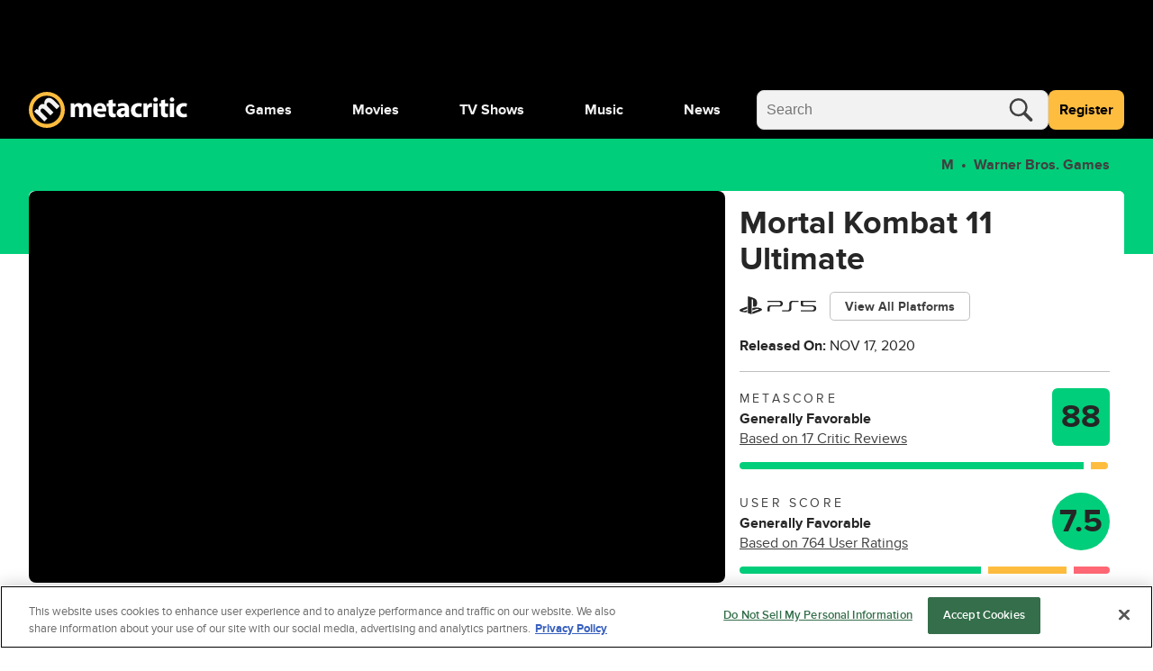

--- FILE ---
content_type: application/javascript
request_url: https://www.metacritic.com/a/neutron/2083d4e.modern.js
body_size: 5977
content:
!function(){try{var e="undefined"!=typeof window?window:"undefined"!=typeof global?global:"undefined"!=typeof globalThis?globalThis:"undefined"!=typeof self?self:{},t=(new e.Error).stack;t&&(e._sentryDebugIds=e._sentryDebugIds||{},e._sentryDebugIds[t]="d5e1cf97-3c6d-44c8-9add-6f9284044d57",e._sentryDebugIdIdentifier="sentry-dbid-d5e1cf97-3c6d-44c8-9add-6f9284044d57")}catch(e){}}();var _global="undefined"!=typeof window?window:"undefined"!=typeof global?global:"undefined"!=typeof globalThis?globalThis:"undefined"!=typeof self?self:{};_global.SENTRY_RELEASE={id:"metacritic.prod.a3721a.5a8a0a"},(window.webpackJsonp=window.webpackJsonp||[]).push([[9],{1182:function(e,t,o){"use strict";o(25),o(218),o(33),o(32),o(36),o(103),o(180);var n=o(21);t.a={buildUrl(e,path,t,o){var n=e+path;return(t=this.stringifyObject(t))&&(n+="?"+t),(o=this.stringifyObject(o))&&(n+="#"+o),n},getParam(e,t){var o=new RegExp("[\\?&]"+e+"=([^&#]*)").exec(t||window.location.toString());return o?o[1]:null},getParamAsArray(e){var param=this.getParam(e,"");return param?param.split(","):null},getAllParams(e){var t=(e?this._getParsableUrl(e):window.location).search.substring(1),o=t.split("&"),n={};if(""===t)return{};for(var i=0;i<o.length;i++){var r=o[i].split("=");n[unescape(r[0])]=unescape(r[1])}return n},getHashParam(e,t){var o=(t||window.location.hash).substring(1),n="",r=[];if(o.includes(e)){if((n=o.substring(o.indexOf(e))).includes("&"))r=n.split("&")[0].split("=");else r=n.split("=");return r[1]}return!1},paramExists:(e,t)=>!!(t||window.location.href).match("[\\?&]"+e+"([=&#]|$)"),getOrigin(e){var t=e?this._getParsableUrl(e):window.location;return t.origin||t.protocol+"//"+t.host},getPath(e){var t=(e?this._getParsableUrl(e):window.location).pathname;return[void 0,"/"].includes(t[0])||(t="/"+t),t},_getParsableUrl(e){var t=document.createElement("a");return t.href=e,t},stringifyObject(object){var e=arguments.length>1&&void 0!==arguments[1]?arguments[1]:"&",t=arguments.length>2&&void 0!==arguments[2]?arguments[2]:"=",o="";if(null===object||[]===object||{}===object);else if(Array.isArray(object))o=object.join(e);else if("object"==typeof object){for(var n in object){o+=n+t+object[n]+e}o=o.substring(0,o.length-1)}else"string"==typeof object&&(o=object);return o},liveUrl(e){var t=arguments.length>1&&void 0!==arguments[1]?arguments[1]:n.hostName;return e?t+e:t}}},1237:function(e,t,o){e.exports={}},1291:function(e,t,o){e.exports={}},1292:function(e,t,o){e.exports={}},1380:function(e,t,o){"use strict";o(1237)},1452:function(e,t,o){"use strict";o(1291)},1453:function(e,t,o){"use strict";o(1292)},1537:function(e,t,o){"use strict";o.r(t);var n,r=o(8),l=(o(43),o(0)),c=o(2),d=o(12),y=o(1030),h=o(1032),v=o(1033),f=o(16),j=o(20),O=(o(4),o(5),o(303)),m=(o(25),o(36),new d.a("InView"));!function(e){e.UP="up",e.DOWN="down"}(n||(n={}));var A,C,P=class extends c.Vue{constructor(){super(...arguments),this.waypoint=null}initWaypoint(){"undefined"!=typeof window&&(o(1094),o(1233),window.Waypoint&&(this.waypoint=new window.Waypoint.Inview({element:this.$el,enter:e=>{this.enter(e)},entered:e=>{this.entered(e)},exit:e=>{this.exit(e)},exited:e=>{this.exited(e)}})))}enter(e){m.log("event: enter, direction: ".concat(e))}entered(e){m.log("event: entered, direction: ".concat(e))}exit(e){m.log("event: exit, direction: ".concat(e))}exited(e){m.log("event: exited, direction: ".concat(e))}mounted(){this.initWaypoint()}beforeDestroy(){this.waypoint.destroy()}},k=P=Object(l.a)([c.Component],P),w=o(1179),x=o(1236),S=new d.a("AvLazyStickyVideo"),_=class extends(Object(c.mixins)(c.Vue,k)){constructor(){super(...arguments),this.active=!1,this.disabled=!1,this.initialized=!1,this.playerId=null,this.sticky=!1,this.shouldAutoPlay=!0,this.observer=null}get player(){return this.$video.getJwPlayer()}get isAllowedDevice(){return this.allowedDevices.includes(this.$store.getters.device)}get isSticky(){return!0===this.active&&!0===this.sticky&&this.isAllowedDevice&&!document.body.classList.contains("omnibar-bottom-loaded")}get shouldRenderPlayer(){return null!==this.video}enableAutoPlay(){this.shouldAutoPlay=this.autoplay,!0===this.autoplay&&document.body.classList.contains("skybox-video-loaded")&&(this.shouldAutoPlay=!1),!1===this.shouldAutoPlay&&this.players.forEach((e=>{e!==this.player.vidContId&&this.$video.getPlayer(e).pause()}))}pause(){try{this.sticky=!1}catch(e){S.warn(e)}}onClose(){this.player.pause(),this.sticky=!1,this.active=!1,this.disabled=!0,this.$tracking.trackPageEvent({clickGenericText:"watchAndRead|close",eventName:"trackClick"})}muteChange(e){var t;!(null===(t=e.target)||void 0===t?void 0:t.muted)&&this.isSticky&&this.$tracking.trackPageEvent({clickGenericText:"watchAndRead|unmute",eventName:"trackClick"})}enter(e){var t=this;return Object(r.a)((function*(){t.sticky=!1;var e=t;t.disabled||t.players.forEach((o=>{if(o===e.playerId)!0!==t.shouldAutoPlay||e.player.getCurrentPlaybackState().playbackStarted||e.player.playVideo();else try{var p=t.$video.getPlayer(o);p&&!p.getCurrentPlaybackState().playbackStarted&&p.pauseVideo()}catch(e){}})),yield Object(x.a)(500).then((()=>{if(!e.initialized)return e.initialized=!0,e.$refs.avVideo.initialize(),e.playerId=e.$refs.avVideo.containerId,!0}))}))()}entered(e){this.active||this.disabled||(this.active=!0)}exited(e){this.active&&(this.sticky=!0)}mounted(){this.enableAutoPlay(),this.observer=new MutationObserver((()=>{this.enableAutoPlay()})),this.observer.observe(document.body,{attributes:!0,attributeFilter:["class"]})}updated(){this.$nextTick((()=>{this.playerId||(this.playerId=this.$refs.avVideo.containerId,S.log("playerId",this.playerId))}))}};Object(l.a)([Object(c.Prop)({default:!0,type:Boolean}),Object(l.b)("design:type",Boolean)],_.prototype,"autoplay",void 0),Object(l.a)([Object(c.Prop)({default:()=>["desktop","tablet","mobile"],type:Array}),Object(l.b)("design:type","function"==typeof(A="undefined"!=typeof Array&&Array)?A:Object)],_.prototype,"allowedDevices",void 0),Object(l.a)([Object(c.Prop)({default:()=>{},type:Function}),Object(l.b)("design:type","function"==typeof(C="undefined"!=typeof Function&&Function)?C:Object)],_.prototype,"playerCreated",void 0),Object(l.a)([Object(c.Prop)({default:!1}),Object(l.b)("design:type",Boolean)],_.prototype,"preloadTitlePanel",void 0),Object(l.a)([Object(c.Prop)({default:()=>{},type:Object}),Object(l.b)("design:type",Object)],_.prototype,"video",void 0),Object(l.a)([Object(c.Prop)({default:"",type:String}),Object(l.b)("design:type",String)],_.prototype,"theme",void 0),Object(l.a)([Object(c.Prop)({default:"",type:String}),Object(l.b)("design:type",String)],_.prototype,"superClass",void 0),Object(l.a)([Object(c.Getter)("video/players"),Object(l.b)("design:type",Array)],_.prototype,"players",void 0);var I,T,M,D=_=Object(l.a)([Object(c.Component)({components:{AvVideo:w.a}})],_),V=(o(1380),o(6)),B=Object(V.a)(D,(function(){var e=this,t=e._self._c;e._self._setupProxy;return t("div",{staticClass:"c-avLazyStickyVideo o-ratio o-ratio-wide",class:e.superClass},[t("div",{staticClass:"o-ratio_content"},[e.shouldRenderPlayer?t("div",{staticClass:"c-avLazyStickyVideo-container",class:{"c-avLazyStickyVideo-sticky":!0===e.isSticky,["t-"+e.theme]:e.theme.length>0}},[t("AvVideo",{ref:"avVideo",attrs:{autoplay:e.autoplay,video:e.video,lazy:!0,"preload-title-panel":e.preloadTitlePanel},on:{"player-created":t=>e.playerCreated(t)},scopedSlots:e._u([{key:"panels",fn:function(){return[e.isSticky?t("div",{staticClass:"c-avLazyStickyVideo_close",on:{click:e.onClose}},[t("svg",{staticClass:"c-avLazyStickyVideo_close_button g-fill-white"},[t("use",{attrs:{"xlink:href":"#close"}})])]):e._e()]},proxy:!0}],null,!1,33190683)})],1):e._e()])])}),[],!1,null,null,null),R=B.exports,z=o(1097),L=o.n(z),E=o(316),N=class extends c.Vue{constructor(){super(...arguments),this.middleAdSlotKey="mobileMiddleAdSlot",this.mobileMpuTopInjectIndex=2,this.middleUnitsInjectRatio=3,this.videoInjectIndex=2}get injectionRules(){var e={injectAfter:"p",injectIndex:this.videoInjectIndex},t={mobileTopAdSlot:e,videoSlot:{injectAfter:"p",injectIndex:4},newsletterSlot:e};for(var i of this.inlineMiddleAdsIndexes)t[this.middleAdSlotKey+i]={injectAfter:"p",injectIndex:i};return t}get inlineMiddleAdsIndexes(){for(var e=[],t=this.mobileMpuTopInjectIndex+this.middleUnitsInjectRatio,p=this.paragraphCount,i=t;i<p;i++)i%3==0&&e.push(i);return e}get paragraphCount(){return L.a.load(this.article.body,{recognizeSelfClosing:!0})("p").length}beforeMount(){!this.article||this.article instanceof E.a||(this.article=j.a.deserializeObject(this.article,E.a))}},$=N=Object(l.a)([c.Component],N),U=o(1215),J=(o(73),o(1368)),H=o(1366),F=o(85),G=class extends c.Vue{};Object(l.a)([Object(c.Prop)({default:null,type:F.a}),Object(l.b)("design:type","function"==typeof(I=void 0!==F.a&&F.a)?I:Object)],G.prototype,"author",void 0),Object(l.a)([Object(c.Prop)({default:null,type:Array}),Object(l.b)("design:type",Array)],G.prototype,"moreAuthors",void 0),Object(l.a)([Object(c.Prop)({default:null,type:Date}),Object(l.b)("design:type","function"==typeof(T="undefined"!=typeof Date&&Date)?T:Object)],G.prototype,"datePublished",void 0),Object(l.a)([Object(c.Prop)({default:null,type:Date}),Object(l.b)("design:type","function"==typeof(M="undefined"!=typeof Date&&Date)?M:Object)],G.prototype,"dateUpdated",void 0),Object(l.a)([Object(c.Prop)({default:"",type:String}),Object(l.b)("design:type",String)],G.prototype,"description",void 0),Object(l.a)([Object(c.Prop)({default:"",type:String}),Object(l.b)("design:type",String)],G.prototype,"headline",void 0),Object(l.a)([Object(c.Prop)({default:"",type:String}),Object(l.b)("design:type",String)],G.prototype,"shareButtonInvert",void 0);var W,K,Y=G=Object(l.a)([Object(c.Component)({components:{GlobalAuthor:J.a,SocialShareButton:H.a}})],G),Q=(o(1452),Object(V.a)(Y,(function(){var e=this,t=e._self._c;e._self._setupProxy;return t("div",{staticClass:"c-cmsContentHead"},[t("div",{staticClass:"c-cmsContentHead_container g-inner-spacing-bottom-small g-border-thin-light-bottom g-outer-spacing-bottom-small"},[t("h1",{staticClass:"c-cmsContentHead_headline g-text-bold",attrs:{"data-testid":"article-headline"}},[e._v("\n      "+e._s(e._f("decode")(e.headline))+"\n    ")]),e._v(" "),e.description?t("div",{staticClass:"c-cmsContentHead_description g-outer-spacing-top-medium",attrs:{"data-testid":"article-description"}},[e._v("\n      "+e._s(e.description)+"\n    ")]):e._e(),e._v(" "),t("SocialShareButton",{staticClass:"c-cmsContentHead_shareButton",attrs:{title:e.headline,description:e.description}})],1),e._v(" "),t("GlobalAuthor",{attrs:{author:e.author,"more-authors":e.moreAuthors,"date-published":e.datePublished,"date-updated":e.dateUpdated}})],1)}),[],!1,null,null,null)),X=Q.exports,Z=o(1105),ee=o(107),te=new d.a("ArticleContent"),ie=class extends(Object(c.mixins)($)){constructor(){super(...arguments),this.leftColumnClasses="lg:u-col-7 lg:u-col-start-2 lg:u-col-end-7 md:u-col-start-1 md:u-col-end-5 sm:u-col-start-1 sm:u-col-end-3",this.isMounted=!1,this.ads=[]}get adCount(){var e=Math.floor(this.paragraphCount/3)-3;return e>1?e:1}get shouldRenderBottomLeader(){return!(this.$store.getters.isDesktop&&this.paragraphCount<=4)}get shouldRenderRecoCallbackImage(){return 0===this.index&&null!=this.displayCallback}get tags(){return this.article instanceof E.a?this.article.getContentTags():""}inlineSlotForIndex(e){return 0===e?"pageArticleMobileIncontent":"pageArticleMobileBanner"}onResourceStart(e){this.$emit("videoStart",{event:e,index:this.index}),te.log("Video resource starts.")}mounted(){this.isMounted=!0;for(var i=0;i<this.adCount-1;i++)this.ads.push({ad:O.a,slotName:"pageArticleMiddle"})}};Object(l.a)([Object(c.Prop)({default:null,type:E.a}),Object(l.b)("design:type","function"==typeof(W=void 0!==E.a&&E.a)?W:Object)],ie.prototype,"article",void 0),Object(l.a)([Object(c.Prop)({default:"",type:String}),Object(l.b)("design:type",String)],ie.prototype,"displayCallback",void 0),Object(l.a)([Object(c.Prop)({default:0,type:Number}),Object(l.b)("design:type",Number)],ie.prototype,"index",void 0),Object(l.a)([Object(c.Prop)({default:!0,type:Boolean}),Object(l.b)("design:type",Boolean)],ie.prototype,"isDesktop",void 0),Object(l.a)([Object(c.Prop)({default:!0,type:Boolean}),Object(l.b)("design:type",Boolean)],ie.prototype,"isMobile",void 0),Object(l.a)([Object(c.Prop)({default:!0,type:Boolean}),Object(l.b)("design:type",Boolean)],ie.prototype,"isTablet",void 0),Object(l.a)([Object(c.Prop)({default:null,type:ee.a}),Object(l.b)("design:type","function"==typeof(K=void 0!==ee.a&&ee.a)?K:Object)],ie.prototype,"video",void 0);var oe=ie=Object(l.a)([Object(c.Component)({name:"ArticleContent",components:{AdMonetization:O.a,AvLazyStickyVideo:R,CmsContent:U.a,CmsContentHead:X,TrackScroll:Z.a}})],ie),ae=(o(1453),Object(V.a)(oe,(function(){var e=this,t=e._self._c;e._self._setupProxy;return t("div",{staticClass:"c-articleContent",attrs:{id:"c-articleContent-"+e.article.slug}},[t("div",{staticClass:"g-grid-container u-grid-columns"},[e.article?t("div",{class:e.leftColumnClasses},[e.shouldRenderRecoCallbackImage?t("img",{staticClass:"c-articleContent_callbackImage",attrs:{src:e.displayCallback,width:"1",height:"1",border:"0"}}):e._e(),e._v(" "),t("CmsContentHead",{ref:"contentHead",staticClass:"g-inner-spacing-top-xlarge",attrs:{author:e.article.author,"more-authors":e.article.moreAuthors,"date-published":e.article.getPublishedDate(),"date-updated":e.article.getUpdatedDate(),description:e.article.dek,headline:e.article.headline}})],1):e._e(),e._v(" "),e.article?t("div",{class:e.leftColumnClasses},[t("TrackScroll",{attrs:{percentages:[25,50,75,100]}},[t("CmsContent",{staticClass:"c-articleContent_content sm:u-col-2 md:u-col-6 lg:u-col-8 lg:u-col-start-3",attrs:{content:e.article.body,"injection-rules":e.injectionRules,"track-link-click":!0,"data-testid":"article-content"}},[t("client-only",{scopedSlots:e._u([{key:"videoSlot",fn:function(){return[e.isMounted&&e.video?t("AvLazyStickyVideo",{ref:"avLazyStickyVideo",attrs:{video:e.video,"allowed-devices":["desktop"],autoplay:!1,theme:"alignCol7"},on:{resourceStart:e.onResourceStart}}):e._e()]},proxy:!0},{key:"mobileTopAdSlot",fn:function(){return[t("AdMonetization",{attrs:{spaced:!0,"slot-name":"pageArticleMobileIncontent"}})]},proxy:!0}],null,!1,1855802787)},[e._v(" "),e._v(" "),e.isDesktop?e._e():[e._l(e.inlineMiddleAdsIndexes,(function(o){return t("template",{slot:e.middleAdSlotKey+o},[t("AdMonetization",{key:e.middleAdSlotKey+o,attrs:{"slot-name":"pageArticleMobileIncontent"}})],1)}))]],2)],1)],1)],1):e._e(),e._v(" "),t("client-only",[t("div",{staticClass:"c-articleContent_rightRail",class:{"lg:u-col-4 md:u-col-2 u-text-left":!e.isMobile}},[t("AdMonetization",{attrs:{spaced:!0,"slot-name":"pageArticleTop"}}),e._v(" "),e._l(e.ads,(function(e,o){return t(e.ad,{key:o,tag:"component",attrs:{spaced:!0,"slot-name":e.slotName}})})),e._v(" "),e.shouldRenderBottomLeader?t("AdMonetization",{staticClass:"c-articleContent_rightRail_bottomAd",attrs:{spaced:!0,"slot-name":"pageArticleBottom"}}):e._e()],2)])],1),e._v(" "),t("AdMonetization",{directives:[{name:"show",rawName:"v-show",value:e.shouldRenderBottomLeader,expression:"shouldRenderBottomLeader"}],staticClass:"c-articleContent_bottomAd",attrs:{"slot-name":"pageArticleLeaderBottom"}})],1)}),[],!1,null,null,null)),ne=ae.exports,re=o(1031),se=o(305),le=o(7),ce=o(1),de=o(361),pe=class extends de.a{constructor(){super(...arguments),this.category=null,this.id=null,this.excludeFromRivers=!1,this.suppressSearch=!1,this.titleTag=null}};Object(l.a)([Object(ce.JsonProperty)("title",ce.Any,!0),Object(l.b)("design:type",String)],pe.prototype,"category",void 0),Object(l.a)([Object(ce.JsonProperty)("id",ce.Any,!0),Object(l.b)("design:type",String)],pe.prototype,"id",void 0),Object(l.a)([Object(ce.JsonProperty)("excludeFromRivers",ce.Any,!0),Object(l.b)("design:type",Boolean)],pe.prototype,"excludeFromRivers",void 0),Object(l.a)([Object(ce.JsonProperty)("suppressSearch",ce.Any,!0),Object(l.b)("design:type",Boolean)],pe.prototype,"suppressSearch",void 0),Object(l.a)([Object(ce.JsonProperty)("titleTag",ce.Any,!0),Object(l.b)("design:type",String)],pe.prototype,"titleTag",void 0);var ue,be=pe=Object(l.a)([Object(ce.JsonObject)("MetaArticle")],pe),ye=o(458);function ge(e,t){var o=Object.keys(e);if(Object.getOwnPropertySymbols){var n=Object.getOwnPropertySymbols(e);t&&(n=n.filter((function(t){return Object.getOwnPropertyDescriptor(e,t).enumerable}))),o.push.apply(o,n)}return o}function he(e){for(var t=1;t<arguments.length;t++){var o=null!=arguments[t]?arguments[t]:{};t%2?ge(Object(o),!0).forEach((function(t){Object(le.a)(e,t,o[t])})):Object.getOwnPropertyDescriptors?Object.defineProperties(e,Object.getOwnPropertyDescriptors(o)):ge(Object(o)).forEach((function(t){Object.defineProperty(e,t,Object.getOwnPropertyDescriptor(o,t))}))}return e}var ve=new d.a("ArticlePageModel"),fe=class extends ye.a{get baseArticle(){var article=this.components.find((e=>{var t;return"article"===(null===(t=null==e?void 0:e.meta)||void 0===t?void 0:t.componentName)})).item;return!article||article instanceof E.a||(article=j.a.deserializeObject(article,E.a)),article}get video(){var article=this.components.find((e=>{var t;return"article"===(null===(t=null==e?void 0:e.meta)||void 0===t?void 0:t.componentName)})).item,video=null;if(article&&article.relatedObjects&&article.relatedObjects.data&&(video=article.relatedObjects.data.find((e=>"content_video"===e.typeName))||null)&&!(video instanceof ee.a))try{video=j.a.deserializeObject(video,ee.a)}catch(e){video=null,ve.log("Error while trying to convert video:",e)}return video}getAdVars(){var e=super.getAdVars(),t=this.baseArticle.getAdVars();return e.targeting=he(he(he({},e.targeting),t.targeting),{},{ptype:"article",pageType:"article"}),e}getTrackingVars(){var e=this.meta.section;return he(he(he({},super.getTrackingVars()),this.baseArticle.getTrackingVars()),{},{siteHier:["mc:news|".concat(e)],siteSection:null})}getSeoTags(){return he(he({},super.getSeoTags()),{},{url:this.baseArticle.canonicalUrl||super.getSeoTags().url,ogType:"article"})}getJsonLdMarkup(e){return this.baseArticle?he({"@context":"https://schema.org"},this.baseArticle.getJsonLdMarkup(e)):{"@context":"https://schema.org","@type":"Article"}}};Object(l.a)([Object(ce.JsonProperty)("meta",be,!0),Object(l.b)("design:type","function"==typeof(ue=void 0!==be&&be)?ue:Object)],fe.prototype,"meta",void 0);var je,Oe,me=fe=Object(l.a)([Object(ce.JsonObject)("PageArticle")],fe),Ae=o(1182),Ce=new d.a("PageArticle"),Pe=class extends y.a{get article(){return this.content.baseArticle}get video(){if(this.content instanceof me)return this.content.video;try{return j.a.deserializeObject(this.content,me).video}catch(e){Ce.log("Article conversion failed.",e)}return null}asyncData(e,content){return Object(r.a)((function*(){return content.getComponentByName("article")instanceof f.b&&content.getComponentByName("article").throwErrorForResponse(e.app.i18n.locale),yield e.store.dispatch("ads/adDisplay/updateSkyboxState",{skyboxHasOmnibar:!0,skyboxSlotName:"pageSkybox"}),{content:content}}))()}};Object(l.a)([Object(c.Getter)("isDesktop"),Object(l.b)("design:type",Boolean)],Pe.prototype,"isDesktop",void 0),Object(l.a)([Object(c.Getter)("isMobile"),Object(l.b)("design:type",Boolean)],Pe.prototype,"isMobile",void 0),Object(l.a)([Object(c.Getter)("isTablet"),Object(l.b)("design:type",Boolean)],Pe.prototype,"isTablet",void 0),Object(l.a)([Object(c.Prop)({default:"",type:String}),Object(l.b)("design:type",String)],Pe.prototype,"slug",void 0),Object(l.a)([Object(v.a)((e=>({pageType:"article",id:e.params.slug,model:me}))),Object(l.b)("design:type",Function),Object(l.b)("design:paramtypes",[Object,"function"==typeof(je=void 0!==me&&me)?je:Object]),Object(l.b)("design:returntype","function"==typeof(Oe="undefined"!=typeof Promise&&Promise)?Oe:Object)],Pe.prototype,"asyncData",null),Pe=Object(l.a)([Object(c.Component)({name:"PageArticle",components:{ArticleContent:ne}}),Object(h.a)(me),Object(re.a)((head=>{head.metaTagProviders.set(new se.b("robots",(component=>{var e,t;return!0===(null===(t=null===(e=component.content)||void 0===e?void 0:e.meta)||void 0===t?void 0:t.noIndex)?{name:"robots",content:"noindex, follow"}:{name:"robots",content:"max-image-preview:large"}}))),head.linkTagProviders.set(new se.b("canonical",(component=>{var e=component.$route.fullPath;return{rel:"canonical",href:Ae.a.liveUrl(e)}})))}))],Pe);var ke=Pe,we=Object(V.a)(ke,(function(){var e=this,t=e._self._c;e._self._setupProxy;return t("div",{staticClass:"c-pageArticle"},[e.article?t("ArticleContent",{key:e.article.id,ref:e.article.id,attrs:{article:e.article,video:e.video,index:0,"is-mobile":e.isMobile,"is-tablet":e.isTablet,"is-desktop":e.isDesktop}}):e._e()],1)}),[],!1,null,null,null);t.default=we.exports}}]);